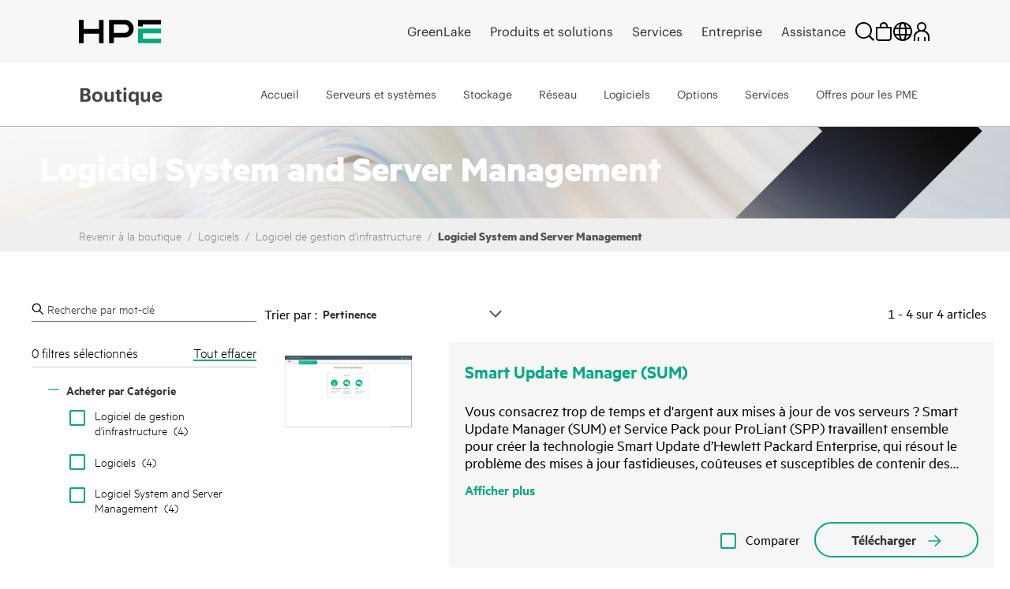

--- FILE ---
content_type: text/javascript
request_url: https://fe-hpe-script.s3.us-east-2.amazonaws.com/b2c/v2/fe_activity_4063-test-skip-checkout-login_a.min.js?_t=5899676
body_size: 2504
content:
!function(){"use strict";try{var e="4063-test-skip-checkout-login";!function(){var t,o,n={CheckoutButton:"button.hpe-cart-summary__continue.js-continue-checkout-button",HeaderCheckout:"a#request_checkout",HeaderCheckoutMenuItem:"li#hpehf-cart"};function u(){var e,t,o=((null===(e=window.feHPEB2C)||void 0===e?void 0:e.baseUrl())||"")+"/login/checkout/guest",n=document.querySelector('input[name="CSRFToken"]'),u=n?n.value:"";null===(t=window.feHPEB2C)||void 0===t||t.log("FE:4063 - Submitting guest checkout POST to:",o);var c=document.createElement("form");c.method="POST",c.action=o,c.style.display="none";var i=document.createElement("input");i.type="hidden",i.name="email",i.value="",c.appendChild(i);var a=document.createElement("input");a.type="hidden",a.name="CSRFToken",a.value=u,c.appendChild(a),document.body.appendChild(c),c.submit()}function c(){var e,t;null===(e=window.feHPEB2C)||void 0===e||e.log("FE:4063 replaceHeaderCheckout()");var o=document.querySelector(n.HeaderCheckout);if(o&&!o.dataset.feReplaced){null===(t=window.feHPEB2C)||void 0===t||t.log("FE:4063 - Overriding header checkout to use guest checkout"),$(n.HeaderCheckout).replaceWith('<button showerror="falsefalse" class=" cart-submit-btn hpe-cart-summary_continue_style_enable hpe-button  fe-js-continue-checkout-button" data-checkout-url="/login/checkout/guest">\n\t\t\t\t\t\t\t\tCheck Out <span class="hpehf-white-arrow visible"></span>\n\t\t\t\t\t\t\t</button>'),$(".fe-js-continue-checkout-button").off("click").click((function(e){e.preventDefault(),u()}))}}window.feUtils.waitForConditions({conditions:[n.CheckoutButton],activity:e,callback:function(){var e;document.querySelector(n.CheckoutButton)&&(null===(e=window.feHPEB2C)||void 0===e||e.log("FE:4063 - Overriding checkout button to use guest checkout"),$(n.CheckoutButton).removeClass("js-continue-checkout-button").addClass("fe-js-continue-checkout-button").off("click").click((function(e){e.preventDefault(),u()})))}}),null===(t=window.feHPEB2C)||void 0===t||t.log("FE:4063 observeHeaderCheckout()"),c(),new MutationObserver((function(){document.querySelector(n.HeaderCheckout)&&c()})).observe(document.body,{childList:!0,subtree:!0}),null===(o=window.feHPEB2C)||void 0===o||o.log("FE:4063 - MutationObserver set up for header checkout")}()}catch(e){console.error("Error loading activity 4063-test-skip-checkout-login:",e)}}();
//# sourceMappingURL=https://fe-hpe-script.s3.us-east-2.amazonaws.com/b2c/v2/fe_activity_4063-test-skip-checkout-login_a.min.js.map
